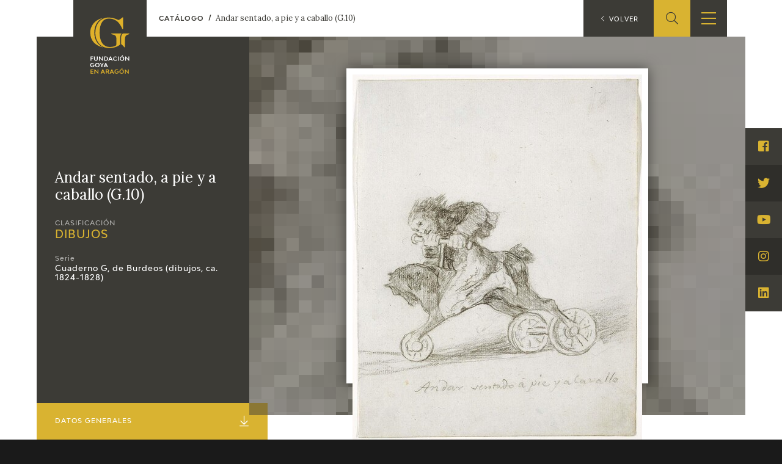

--- FILE ---
content_type: text/html; charset=UTF-8
request_url: https://fundaciongoyaenaragon.es/obra/andar-sentado-a-pie-y-a-caballo-g-10/1701
body_size: 8279
content:
<!DOCTYPE html>
<html lang="es">
<head>
	<title>Andar sentado, a pie y a caballo (G.10) - Fundación Goya en Aragón</title>

<!--Metas-->
<meta http-equiv="Content-Type" content="text/html; charset=UTF-8">
<META NAME="locality" CONTENT ="Zaragoza">
<META NAME="country" CONTENT="España">
<meta name="Copyright" CONTENT="Fundación Goya en Aragón">
<meta name="Publisher" CONTENT="Fundación Goya en Aragón">
<meta name="distribution" CONTENT="Global">
<meta name="description" content="La Fundación tiene como principal finalidad el impulso de actividades de investigación, estudio y difusión sobre la obra y la figura de Francisco de Goya, así como la promoción de iniciativas para el incremento de las colecciones artísticas públicas relativas a Goya en la Comunidad Autónoma de Aragón y el fomento de la creatividad contemporánea en el ámbito de nuestra Comunidad.">

<!-- for Facebook -->
<meta property="og:title" content="Andar sentado, a pie y a caballo (G.10)">
<meta property="og:image" content="https://fundaciongoyaenaragon.es/img/default_social.jpg">
<meta property="og:description" content="La Fundación tiene como principal finalidad el impulso de actividades de investigación, estudio y difusión sobre la obra y la figura de Francisco de Goya, así como la promoción de iniciativas para el incremento de las colecciones artísticas públicas relativas a Goya en la Comunidad Autónoma de Aragón y el fomento de la creatividad contemporánea en el ámbito de nuestra Comunidad.">

<!-- Open Graph -->
<meta property="og:site_name" content="Fundación Goya en Aragón">
<meta property="og:locale" content="es_ES">
<meta property="og:type" content="business.business">
<meta property="business:contact_data:street_address" content="Plaza de Los Sitios, 6 - Museo de Zaragoza">
<meta property="business:contact_data:locality" content="Zaragoza">
<meta property="business:contact_data:region" content="Zaragoza">
<meta property="business:contact_data:postal_code" content="50001">
<meta property="business:contact_data:country_name" content="España">
<meta property="business:contact_data:email" content="fundaciongoyaaragon@aragon.es">
<meta property="business:contact_data:phone_number" content="0034 976 484 547">

<!-- for Twitter -->
<meta name="twitter:card" content="summary">
<meta name="twitter:title" content="Andar sentado, a pie y a caballo (G.10)">
<meta name="twitter:description" content="La Fundación tiene como principal finalidad el impulso de actividades de investigación, estudio y difusión sobre la obra y la figura de Francisco de Goya, así como la promoción de iniciativas para el incremento de las colecciones artísticas públicas relativas a Goya en la Comunidad Autónoma de Aragón y el fomento de la creatividad contemporánea en el ámbito de nuestra Comunidad.">
<meta name="twitter:image" content="https://fundaciongoyaenaragon.es/img/default_social.jpg">

<meta content="width=device-width, initial-scale=1" name="viewport">
<meta name="apple-mobile-web-app-capable" content="yes">
<meta name="apple-mobile-web-app-status-bar-style" content="black-translucent" />

<meta http-equiv="X-UA-Compatible" content="IE=edge">
<!-- Favicon & App Icons-->
		<link rel="apple-touch-icon" sizes="180x180" href="/icons/apple-touch-icon.png">
		<link rel="icon" type="image/png" sizes="32x32" href="/icons/favicon-32x32.png">
		<link rel="icon" type="image/png" sizes="16x16" href="/icons/favicon-16x16.png">
		<link rel="manifest" href="/icons/site.webmanifest">
		<link rel="mask-icon" href="/icons/safari-pinned-tab.svg" color="#3c3b36">
		<link rel="shortcut icon" href="/icons/favicon.ico">
		<meta name="msapplication-TileColor" content="#3c3b36">
		<meta name="msapplication-config" content="/icons/browserconfig.xml">
		<meta name="theme-color" content="#ffffff">

<meta name="apple-mobile-web-app-title" content="Fundación Goya en Aragón">
<meta name="application-name" content="Fundación Goya en Aragón">

<!-- Schema -->
<script type="application/ld+json">
{
	"@context": "http://schema.org/",
	"@type": "EducationalOrganization",
	"name": "Andar sentado, a pie y a caballo (G.10)",
	"description": "La Fundación tiene como principal finalidad el impulso de actividades de investigación, estudio y difusión sobre la obra y la figura de Francisco de Goya, así como la promoción de iniciativas para el incremento de las colecciones artísticas públicas relativas a Goya en la Comunidad Autónoma de Aragón y el fomento de la creatividad contemporánea en el ámbito de nuestra Comunidad.",
	"url": "https://fundaciongoyaenaragon.es/obra/andar-sentado-a-pie-y-a-caballo-g-10/1701",
	"address": {
		"@type": "PostalAddress",
		"streetAddress": "Plaza de Los Sitios, 6 - Museo de Zaragoza",
		"addressLocality": "Zaragoza",
		"addressRegion": "Zaragoza",
		"postalCode": "50001",
		"addressCountry": "España"
	},
	"telephone": "0034 976 484 547",
	"email": "fundaciongoyaaragon@aragon.es"
}

</script>
		<link rel="stylesheet" type="text/css" href="/css/all.css?12e0db647a"/><script src="/cache_js/cache-1616756721-7885ce6c44e78a6b4c6b104e2dc58662.js" type="text/javascript"></script><script type="text/javascript" src="/js/jquery.validate.messages_es.js"></script>
	<!-- Global site tag (gtag.js) - Google Analytics -->
	<script async src="https://www.googletagmanager.com/gtag/js?id=UA-23669227-53"></script>
	<script>
		window.dataLayer = window.dataLayer || [];
		function gtag(){dataLayer.push(arguments);}
		gtag('js', new Date());
		gtag('config', 'UA-23669227-53');
	</script>
	<link rel="alternate" hreflang="en" href="/eng/obra/andar-sentado-a-pie-y-a-caballo-g-10/1701" /></head>
<body id="top" class="obra view">
	<div class="all" id="container">
				<header>
	<div class="box">
		<div class="top">
			<a href="/" class="logo"></a>
			<a href="/elviaje" class="logo elviaje"></a>
			<div class="buscador">
				<div class="icon show-search">
					<i class="fal fa-search"></i>
				</div>
				<div class="field">
					<form action="/search" id="SearchForm" method="post" accept-charset="utf-8"><div style="display:none;"><input type="hidden" name="_method" value="POST"/></div>						<div class="input text"><label for="searchQuery">Buscar</label><input name="data[Search][query]" id="searchQuery" placeholder="Introduce el término a buscar" required="required" type="text"/></div>					<div class="submit"><input type="submit" value="Buscar"/></div></form>				</div>
			</div>
			<div class="show-menu"><i></i><i></i><i></i></div>
			<div class="idiomas">
				<div class="open-idiomas"><i class="fal fa-chevron-down"></i></div>
								<ul class="" id="language-switcher"><li class="esp disabled"><a href="/obra/andar-sentado-a-pie-y-a-caballo-g-10/1701"><span>ES</span></a></li><li class="eng"><a href="/eng/obra/andar-sentado-a-pie-y-a-caballo-g-10/1701"><span>EN</span></a></li></ul>

			</div>
		</div>
		<nav>
			<ul>
									<li class="menu-item-1 menu-item-quienes-somos">
						<span>
															<span class="menu-title">Fundación</span>
														<i class="fal fa-chevron-down"></i>						</span>
													<ul>
																<li class="menu-item-quienes-somos">
									<span>
																					<a href="/quienes-somos">Quienes somos</a>
																				<i class="fal fa-chevron-down"></i>									</span>
																			<ul>
																						<li>
												<span><a href="/quienes-somos/estatutos">Estatutos</a></span>
												
											</li>
																						<li>
												<span><a href="/quienes-somos/patronato">Patronato</a></span>
												
											</li>
																						<li>
												<span><a href="/quienes-somos/organigrama">Organigrama</a></span>
												
											</li>
																						<li>
												<span><a href="/quienes-somos/comite-cientifico">Comité Científico</a></span>
												
											</li>
																						<li>
												<span><a href="/quienes-somos/cedea">CEDEA</a></span>
												
											</li>
																						<li>
												<span><a href="/quienes-somos/plan-actuacion">Plan de actuación</a></span>
												
											</li>
																						<li>
												<span><a href="/quienes-somos/memoria">Memoria</a></span>
												
											</li>
																						<li>
												<span><a href="/quienes-somos/carta-servicios">Carta de servicios</a></span>
												
											</li>
																					</ul>
																	</li>
																<li class="menu-item-centro-de-investigacion-y-documentacion">
									<span>
																					<a href="/que-es-el-cidg">Centro de investigación y Documentación</a>
																				<i class="fal fa-chevron-down"></i>									</span>
																			<ul>
																						<li>
												<span><a href="/que-es-el-cidg">Qué es el CIDG</a></span>
												
											</li>
																						<li>
												<span><a href="/cidg/normativa">Normativa de organización y funcionamiento</a></span>
												
											</li>
																						<li>
												<span><a href="/cidg/organigrama">Organigrama</a></span>
												
											</li>
																					</ul>
																	</li>
																<li class="menu-item-accion-corporativa">
									<span>
																					<a href="/fundacion-goya/accion-corporativa">Acción corporativa</a>
																				<i class="fal fa-chevron-down"></i>									</span>
																			<ul>
																						<li>
												<span><a href="/accion-corporativa/beneficios-fiscales">Beneficios fiscales</a></span>
												
											</li>
																						<li>
												<span><a href="/amigos-de-la-fundacion">Amigos</a><i class="fal fa-chevron-down"></i></span>
																									<ul>
																												<li>
															<span><a href="/amigos-de-la-fundacion/particulares">Particulares</a></span>
														</li>
																												<li>
															<span><a href="/amigos-de-la-fundacion/empresas">Empresas</a></span>
														</li>
																											</ul>
												
											</li>
																					</ul>
																	</li>
																<li class="menu-item-sede">
									<span>
																					<a href="/oficina">Sede</a>
																				<i class="fal fa-chevron-down"></i>									</span>
																			<ul>
																						<li>
												<span><a href="/oficina/perfil-de-contratante">Perfil de contratante</a></span>
												
											</li>
																						<li>
												<span><a href="/ofertas-empleo">Empleo</a></span>
												
											</li>
																					</ul>
																	</li>
																<li class="menu-item-contacto">
									<span>
																					<a href="/contacto">Contacto</a>
																													</span>
																	</li>
															</ul>
											</li>
									<li class="menu-item-74">
						<span>
															<span class="menu-title">Programación</span>
														<i class="fal fa-chevron-down"></i>						</span>
													<ul>
																<li class="menu-item-exposiciones">
									<span>
																					<a href="/francisco-de-goya/exposiciones">Exposiciones</a>
																				<i class="fal fa-chevron-down"></i>									</span>
																			<ul>
																						<li>
												<span><a href="/citas-en-medios">Otras exposiciones</a></span>
												
											</li>
																					</ul>
																	</li>
																<li class="menu-item-actividades">
									<span>
																					<a href="/francisco-de-goya/actividades">Actividades</a>
																				<i class="fal fa-chevron-down"></i>									</span>
																			<ul>
																						<li>
												<span><a href="/memorias">Memorias</a></span>
												
											</li>
																					</ul>
																	</li>
															</ul>
											</li>
									<li class="menu-item-10 menu-item-actualidad_noticias">
						<span>
															<span class="menu-title">Actualidad</span>
														<i class="fal fa-chevron-down"></i>						</span>
													<ul>
																<li class="menu-item-sala-de-prensa">
									<span>
																					<a href="/sala-de-prensa">Sala de prensa</a>
																				<i class="fal fa-chevron-down"></i>									</span>
																			<ul>
																						<li>
												<span><a href="/actualidad/noticias">Noticias</a></span>
												
											</li>
																						<li>
												<span><a href="/citas-en-medios">Citas en los medios</a><i class="fal fa-chevron-down"></i></span>
																									<ul>
																												<li>
															<span><a href="/citas-en-medios-fga">FGA</a></span>
														</li>
																												<li>
															<span><a href="/citas-en-medios-goya">Goya</a></span>
														</li>
																											</ul>
												
											</li>
																						<li>
												<span><a href="/acceso-a-profesionales">Acceso a profesionales</a></span>
												
											</li>
																					</ul>
																	</li>
																<li class="menu-item-blog-cuaderno-italiano">
									<span>
																					<a href="/cuaderno-italiano">Blog Cuaderno Italiano</a>
																													</span>
																	</li>
															</ul>
											</li>
									<li class="menu-item-59">
						<span>
															<span class="menu-title">Francisco de Goya</span>
														<i class="fal fa-chevron-down"></i>						</span>
													<ul>
																<li class="menu-item-biografia">
									<span>
																					<a href="/biografia-francisco-goya">Biografía</a>
																													</span>
																	</li>
																<li class="menu-item-cronologia">
									<span>
																					<a href="/cronologia-francisco-goya">Cronología</a>
																													</span>
																	</li>
																<li class="menu-item-el-viaje-de-goya">
									<span>
																					<a href="/elviaje">El Viaje de Goya</a>
																													</span>
																	</li>
																<li class="menu-item-catalogo">
									<span>
																					<a href="/catalogo">Catálogo</a>
																				<i class="fal fa-chevron-down"></i>									</span>
																			<ul>
																						<li>
												<span><a href="/catalogo">Online</a></span>
												
											</li>
																						<li>
												<span><a href="/metodologia-del-catalogo">Offline</a><i class="fal fa-chevron-down"></i></span>
																									<ul>
																												<li>
															<span><a href="/metodologia-del-catalogo">Metodología</a></span>
														</li>
																												<li>
															<span><a href="/bibliografias">Bibliografía</a></span>
														</li>
																												<li>
															<span><a href="/exposiciones">Repertorio general de exposiciones</a></span>
														</li>
																											</ul>
												
											</li>
																					</ul>
																	</li>
																<li class="menu-item-goya-en-el-mundo">
									<span>
																					<a href="/goya-en-el-mundo">Goya en el mundo</a>
																													</span>
																	</li>
																<li class="menu-item-goya-en-aragon">
									<span>
																					<a href="/goya-en-aragon">Goya en Aragón</a>
																													</span>
																	</li>
																<li class="menu-item-premio-aragon-goya">
									<span>
																					<a href="/premio-aragon-goya">Premio Aragón Goya</a>
																				<i class="fal fa-chevron-down"></i>									</span>
																			<ul>
																						<li>
												<span><a href="/premio-aragon-goya/historico">Premios anteriores</a></span>
												
											</li>
																					</ul>
																	</li>
															</ul>
											</li>
									<li class="menu-item-19 menu-item-publicaciones">
						<span>
															<span class="menu-title">Ediciones</span>
														<i class="fal fa-chevron-down"></i>						</span>
													<ul>
																<li class="menu-item-publicaciones">
									<span>
																					<a href="/publicaciones">Publicaciones</a>
																													</span>
																	</li>
															</ul>
											</li>
									<li class="menu-item-21">
						<span>
															<span class="menu-title">Educa</span>
														<i class="fal fa-chevron-down"></i>						</span>
													<ul>
																<li class="menu-item-cedea">
									<span>
																					<a href="/quienes-somos/cedea">CEDEA</a>
																													</span>
																	</li>
																<li class="menu-item-recursos-educativos">
									<span>
																					<a href="/recursos-educativos">Recursos educativos</a>
																													</span>
																	</li>
																<li class="menu-item-fichas-arasaac">
									<span>
																					<a href="/arasaac">Fichas ARASAAC</a>
																													</span>
																	</li>
															</ul>
											</li>
									<li class="menu-item-76">
						<span>
															<span class="menu-title">Tienda</span>
														<i class="fal fa-chevron-down"></i>						</span>
													<ul>
																<li class="menu-item-tienda-online">
									<span>
																					<a href="https://tienda.fundaciongoyaenaragon.es/">Tienda Online</a>
																													</span>
																	</li>
															</ul>
											</li>
							</ul>
		</nav>
	</div>
</header>
		
<section class="obra" itemscope itemtype="http://schema.org/Painting">
	<span class="hide" itemprop="copyrightHolder">Francisco de Goya</span>
	<p class="hide" itemprop="creator" itemscope itemtype="http://schema.org/Person">
		<a itemprop="url" href="https://es.wikipedia.org/wiki/Francisco_de_Goya">
			<span itemprop="name">Francisco de Goya</span>
		</a>
	</p>
	<div class="box_main">
		<div class="box_up">
			<div class="info">
				<div class="box">
					<h1 class="name" itemprop="name">Andar sentado, a pie y a caballo (G.10)</h1>
					<div class="clasificacion">
						<span>Clasificación</span>
						<div class="valor">
							<a href="/catalogo/dibujos/categoria:1">
								<h2>Dibujos</h2>
							</a>
						</div>
					</div>
											<div class="serie">
							<span>Serie</span>
							<div class="valor">
								<a href="/catalogo/cuaderno-g-de-burdeos-dibujos-ca-1824-1828/serie:676">Cuaderno G, de Burdeos (dibujos, ca. 1824-1828)</a>
							</div>
						</div>
									</div>
			</div>
							<div class="images" style="background-image: url(https://fundaciongoyaenaragon.es/files/resize/120x90_crop/files/images/g-1033659.jpg)">
										<div class="image">
						<img itemprop="image" src="https://fundaciongoyaenaragon.es/files/resize/800x600/files/images/g-1033659.jpg" alt="Andar sentado, a pie y a caballo (G.10)">
					</div>
									</div>
					</div>
		<div class="box_mid">
			<div class="aside">
				<a class="title" href="#datos">Datos Generales <i class="fal fa-arrow-to-bottom"></i></a>
				<ul>
											<li><a href="#notes">Inscripciones <i class="fal fa-angle-right"></i></a></li>
																<li><a href="#historia">Historial <i class="fal fa-angle-right"></i></a></li>
																<li><a href="#analisis">Análisis artístico <i class="fal fa-angle-right"></i></a></li>
																					<li><a href="#exposiciones">Exposiciones <i class="fal fa-angle-right"></i></a></li>
																<li><a href="#bibliografia">Bibliografía <i class="fal fa-angle-right"></i></a></li>
														</ul>
			</div>
			<div class="main">
				<div class="left">
					<article>
						<div id="datos" class="datos">
							<div class="title">Datos Generales</div>
							<dl>
																	<dt><span itemprop="copyrightYear" itemprop="dateCreated">Cronología</span></dt>
									<dd><i class="fal fa-calendar-alt"></i> Ca. 1824 - 1828</dd>
																									<dt>Ubicación</dt>
									<dd><i class="fal fa-hotel"></i> <span itemprop="contentLocation" itemscope itemtype="http://schema.org/AdministrativeArea"><span itemprop="name">Museum of Fine Arts, Boston, Estados Unidos</span></span></dd>
																									<dt>Dimensiones</dt>
									<dd><i class="fal fa-expand-wide"></i> 192 x 150 mm</dd>
								
																	<dt>Técnica y soporte</dt>
									<dd><i class="fal fa-pencil-paintbrush"></i> <span itemprop="material">Lápiz negro y lápiz litográfico sobre papel verjurado</span></dd>
															</dl>
							<dl>
																	<dt>Reconocimiento de la autoría de Goya</dt>
									<dd>Obra documentada</dd>
																									<dt>Titular</dt>
									<dd>Museum of Fine Arts, Boston</dd>
																<dt>Ficha: realización/revisión</dt>
								<dd>04 sep 2021 / 08 jun 2023</dd>
																	<dt>Inventario</dt>
									<dd>1973.697</dd>
																							</dl>
						</div>
													<div id="notes" class="notes">
								<div class="title">Inscripciones</div>
								<p><em>Andar sentado &aacute; pie y a cavallo </em>(a l&aacute;piz negro, abajo)</p>

<p><em>10 </em>(a l&aacute;piz negro, &aacute;ngulo superior derecho)</p>
							</div>
						
													<div id="historia" class="historia">
								<div class="title">Historia</div>
								<p>V&eacute;anse<em> <a href="https://fundaciongoyaenaragon.es/obra/se-hace-militar-g-1/1693">Se hace militar </a></em><a href="https://fundaciongoyaenaragon.es/obra/se-hace-militar-g-1/1693">(G.1)</a>&nbsp;y&nbsp;<em><a href="https://fundaciongoyaenaragon.es/obra/loco-por-errar-g-44/1702">Loco por errar </a></em><a href="https://fundaciongoyaenaragon.es/obra/loco-por-errar-g-44/1702">(G.44)</a>.</p>

<p>L&iacute;nea de procedencia: &aacute;lbum Hyad&egrave;s-Boilly; Leurceau; Alfred Str&ouml;lin. En torno a 1948 fue comprado por Frances and Philip Hofer, Boston, Massachussets. En junio de 1974 fue comprado a trav&eacute;s de Robert M. Light y donado por la Frederick J. Kennedy Memorial Foundation al Museum of Fine Arts de Boston.</p>
							</div>
						
													<div id="analisis" class="analisis">
								<div class="title">Análisis artístico</div>
								<span itemprop="name"><p>V&eacute;ase<em> <a href="https://fundaciongoyaenaragon.es/obra/se-hace-militar-g-1/1693">Se hace militar </a></em><a href="https://fundaciongoyaenaragon.es/obra/se-hace-militar-g-1/1693">(G.1)</a><em>.</em></p>

<p>El &uacute;nico personaje de la escena parece estar desliz&aacute;ndose por una cuesta en una primitiva bicicleta o draisina, que en este caso tiene forma de caballo y dos ruedas traseras. El conductor aparece inclinado sobre los mandos, despeinado, con los pies recogidos y sugiriendo la rapidez con la que desciende. La paradoja que plantea el t&iacute;tulo se explica porque se impulsa con los pies, pues el veh&iacute;culo no lleva pedales. Se trata de una sencilla escena que, hasta la fecha, no parece tener otra interpretaci&oacute;n iconogr&aacute;fica que la de formar parte de la serie de dibujos, incluidos en los cuadernos de Burdeos, en los cuales Goya reproduce curiosos medios de desplazamiento. En ellos atrapa instantes y personajes de la vida urbana, y, en este caso, consigue adelantar una moderna preocupaci&oacute;n est&eacute;tica por la velocidad.</p>
<span>
							</div>
						
						
													<div id="exposiciones" class="exposiciones">
								<div class="title">Exposiciones</div>
								<ul class="exhibitions">
																			<li>
																							<div class="title">Goya. Gemälde Zeichnungen. Graphik. Tapisserien</div>
																																		<div class="place">Kunsthalle Basel</div>
																																		<div class="town">Basilea</div>
																																		<div class="year">1953</div>
																																		<div class="body">Del 23 de enero al 12 de abril de 1953.</div>
																																		<div class="num_catalogo">cat. L.75</div>
																					</li>
																			<li>
																							<div class="title">Goya: Order and disorder</div>
																																		<div class="place">Museum of Fine Arts</div>
																																		<div class="town">Boston</div>
																																		<div class="year">2014</div>
																																		<div class="body">Del 12 de octubre de 2014 al 19 de enero de 2015.
Organizada por el Museum of Fine Arts de Boston.
Comisarios Stephanie Stepanek y Frederick Ilchman.</div>
																																		<div class="num_catalogo">cat. 211</div>
																					</li>
																	</ul>
															</div>
						
													<div id="bibliografia" class="bibliografia">
								<div class="title">Bibliografía</div>
								<ul class="bibliographies">
																			<li>
																																				<div class="authors">SÁNCHEZ CANTÓN. Francisco Javier</div>
																																					<div class="title">Los dibujos de Goya reproducidos a su tamaño y su color. Tomo II. Dibujos para Los Disparates, dibujos no grabados, estudios para pinturas y varios</div>
																																																													<div class="town">
														<span class="publisher_town">Madrid</span><span class="publisher">Museo del Prado</span>													</div>
																																					<div class="date">1954</div>
																																					<div class="pages">n. 415</div>
																																													</li>
																			<li>
																																				<div class="authors">GASSIER, Pierre y WILSON, Juliet</div>
																																					<div class="title">Vie et oeuvre de Francisco de Goya</div>
																																																													<div class="town">
														<span class="publisher_town">París</span><span class="publisher">Office du livre</span>													</div>
																																					<div class="date">1970</div>
																																					<div class="pages">p. 364, cat. 1719 [G 8]</div>
																																													</li>
																			<li>
																																				<div class="authors">GASSIER, Pierre</div>
																																					<div class="title">Dibujos de Goya: Los álbumes</div>
																																																													<div class="town">
														<span class="publisher_town">Barcelona</span><span class="publisher">Noguer</span>													</div>
																																					<div class="date">1973</div>
																																					<div class="pages">p. 511, cat. G 8 [373]</div>
																																													</li>
																			<li>
																																				<div class="authors">ILCHMAN, Frederick y STEPANEK,  Stephanie L. (comisarios)</div>
																																					<div class="title">Goya: order and disorder (cat. expo.)</div>
																																																													<div class="town">
														<span class="publisher_town">Boston</span><span class="publisher">Museum of Fine Arts Boston Publications</span>													</div>
																																					<div class="date">2014</div>
																																					<div class="pages">pp. 306-307 (il.) y 392, cat. 211</div>
																																													</li>
																			<li>
																							<div class="web"> <a href="http://www.mfa.org" target="_blank">www.mfa.org</a></div>
																					</li>
																	</ul>
															</div>
											</article>

				</div>
				<div class="right">
					<div class="print">
						<a href="/obra/andar-sentado-a-pie-y-a-caballo-g-10/1701?print=1" target="_blank"><i class="fal fa-print"></i> <span>Ficha imprimible</span></a>
					</div>
																<div class="claves">
							<div class="title"><i class="fal fa-list-alt"></i> Palabras clave</div>
							<div class="list">
																	<a href="/search/Bicicleta">Bicicleta</a>
																	<a href="/search/Draisina">Draisina</a>
																	<a href="/search/Veh%C3%ADculo">Vehículo</a>
																	<a href="/search/Caballito">Caballito</a>
															</div>
						</div>
					
					<div class="enlaces">
						<div class="title"><i class="fal fa-code-branch"></i> Enlaces externos</div>
						<div class="enlace">
													</div>
					</div>
				</div>
							</div>
		</div>
	</div>
</section><!-- Close content -->

<div class="breadcrumbs">
	<ol itemscope itemtype="http://schema.org/BreadcrumbList">
		<li itemprop="itemListElement" itemscope itemtype="http://schema.org/ListItem">
			<a itemprop="item" href="https://fundaciongoyaenaragon.es/catalogo">
				<span itemprop="name">Catálogo</span>
			</a>
			<span itemprop="position" content="1"></span>
		</li>
		<li class="this" itemprop="itemListElement" itemscope itemtype="http://schema.org/ListItem">
			<a itemprop="item" href="https://fundaciongoyaenaragon.es/obra/andar-sentado-a-pie-y-a-caballo-g-10/1701">
				<span itemprop="name">Andar sentado, a pie y a caballo (G.10)</span>
			</a>
			<span itemprop="position" content="2"></span>
		</li>
	</ol>
</div>

<a class="back" href="/catalogo"><i class="fal fa-chevron-left"></i> <span>Volver</span></a>

<script>
	$('.aside a[href*=#]').click(function(e) {
		e.preventDefault();
		var id = $(this).attr('href');
		$(id).goToByScroll(500, -60);
	});

	$('article p a[href*="/obra/"]').each(function(index, elem) {
		var delay = 500,
			setTimeoutConst;
		var delayOut = 1000,
			setTimeoutConstOut;
		$(elem).hover(
			function(e) {
				setTimeoutConst = setTimeout(function() {
					if (!$(elem).hasClass('show-summary')) {
						var url = $(elem).attr('href');
						var id = url.split('/')[2];
						console.log('id:' + id);
						$.get('/works/summary' + '/' + id, function(res) {
							if (res.success) {
								var html = $('<div/>').addClass('summary').append(res.html);
								$(elem)
									.addClass('show-summary')
									.append(html);
							}
						}, 'json');
					}
				}, delay);
				clearTimeout(setTimeoutConstOut);
			},
			function(e) {
				setTimeoutConstOut = setTimeout(function() {
					$(elem)
						.removeClass('show-summary')
						.find('.summary').remove();
					clearTimeout(setTimeoutConst);
				}, delayOut);
			},
		);
	});

	$(".aumentada .show-xplain").hover(function() {
		$(".aumentada .xplain").addClass("show");
	}, function() {
		$(".aumentada .xplain").removeClass("show");
	});
</script>	
		
			<footer calss="fade">
				<div class="box">
					<ul>
													<li class="menu-item-1 menu-item-quienes-somos">
																	<span class="menu-title">Fundación</span>
																									<ul>
																				<li>
											<a href="/quienes-somos">Quienes somos</a>
																							<ul>
																										<li>
														<a href="/quienes-somos/estatutos">Estatutos</a>
																											</li>
																										<li>
														<a href="/quienes-somos/patronato">Patronato</a>
																											</li>
																										<li>
														<a href="/quienes-somos/organigrama">Organigrama</a>
																											</li>
																										<li>
														<a href="/quienes-somos/comite-cientifico">Comité Científico</a>
																											</li>
																										<li>
														<a href="/quienes-somos/cedea">CEDEA</a>
																											</li>
																										<li>
														<a href="/quienes-somos/plan-actuacion">Plan de actuación</a>
																											</li>
																										<li>
														<a href="/quienes-somos/memoria">Memoria</a>
																											</li>
																										<li>
														<a href="/quienes-somos/carta-servicios">Carta de servicios</a>
																											</li>
																									</ul>
																					</li>
																				<li>
											<a href="/que-es-el-cidg">Centro de investigación y Documentación</a>
																							<ul>
																										<li>
														<a href="/que-es-el-cidg">Qué es el CIDG</a>
																											</li>
																										<li>
														<a href="/cidg/normativa">Normativa de organización y funcionamiento</a>
																											</li>
																										<li>
														<a href="/cidg/organigrama">Organigrama</a>
																											</li>
																									</ul>
																					</li>
																				<li>
											<a href="/fundacion-goya/accion-corporativa">Acción corporativa</a>
																							<ul>
																										<li>
														<a href="/accion-corporativa/beneficios-fiscales">Beneficios fiscales</a>
																											</li>
																										<li>
														<a href="/amigos-de-la-fundacion">Amigos</a>
																													<ul>
																																<li>
																	<a href="/amigos-de-la-fundacion/particulares">Particulares</a>
																</li>
																																<li>
																	<a href="/amigos-de-la-fundacion/empresas">Empresas</a>
																</li>
																															</ul>
																											</li>
																									</ul>
																					</li>
																				<li>
											<a href="/oficina">Sede</a>
																							<ul>
																										<li>
														<a href="/oficina/perfil-de-contratante">Perfil de contratante</a>
																											</li>
																										<li>
														<a href="/ofertas-empleo">Empleo</a>
																											</li>
																									</ul>
																					</li>
																				<li>
											<a href="/contacto">Contacto</a>
																					</li>
																			</ul>
															</li>
													<li class="menu-item-74">
																	<span class="menu-title">Programación</span>
																									<ul>
																				<li>
											<a href="/francisco-de-goya/exposiciones">Exposiciones</a>
																							<ul>
																										<li>
														<a href="/citas-en-medios">Otras exposiciones</a>
																											</li>
																									</ul>
																					</li>
																				<li>
											<a href="/francisco-de-goya/actividades">Actividades</a>
																							<ul>
																										<li>
														<a href="/memorias">Memorias</a>
																											</li>
																									</ul>
																					</li>
																			</ul>
															</li>
													<li class="menu-item-10 menu-item-actualidad_noticias">
																	<span class="menu-title">Actualidad</span>
																									<ul>
																				<li>
											<a href="/sala-de-prensa">Sala de prensa</a>
																							<ul>
																										<li>
														<a href="/actualidad/noticias">Noticias</a>
																											</li>
																										<li>
														<a href="/citas-en-medios">Citas en los medios</a>
																													<ul>
																																<li>
																	<a href="/citas-en-medios-fga">FGA</a>
																</li>
																																<li>
																	<a href="/citas-en-medios-goya">Goya</a>
																</li>
																															</ul>
																											</li>
																										<li>
														<a href="/acceso-a-profesionales">Acceso a profesionales</a>
																											</li>
																									</ul>
																					</li>
																				<li>
											<a href="/cuaderno-italiano">Blog Cuaderno Italiano</a>
																					</li>
																			</ul>
															</li>
													<li class="menu-item-59">
																	<span class="menu-title">Francisco de Goya</span>
																									<ul>
																				<li>
											<a href="/biografia-francisco-goya">Biografía</a>
																					</li>
																				<li>
											<a href="/cronologia-francisco-goya">Cronología</a>
																					</li>
																				<li>
											<a href="/elviaje">El Viaje de Goya</a>
																					</li>
																				<li>
											<a href="/catalogo">Catálogo</a>
																							<ul>
																										<li>
														<a href="/catalogo">Online</a>
																											</li>
																										<li>
														<a href="/metodologia-del-catalogo">Offline</a>
																													<ul>
																																<li>
																	<a href="/metodologia-del-catalogo">Metodología</a>
																</li>
																																<li>
																	<a href="/bibliografias">Bibliografía</a>
																</li>
																																<li>
																	<a href="/exposiciones">Repertorio general de exposiciones</a>
																</li>
																															</ul>
																											</li>
																									</ul>
																					</li>
																				<li>
											<a href="/goya-en-el-mundo">Goya en el mundo</a>
																					</li>
																				<li>
											<a href="/goya-en-aragon">Goya en Aragón</a>
																					</li>
																				<li>
											<a href="/premio-aragon-goya">Premio Aragón Goya</a>
																							<ul>
																										<li>
														<a href="/premio-aragon-goya/historico">Premios anteriores</a>
																											</li>
																									</ul>
																					</li>
																			</ul>
															</li>
													<li class="menu-item-19 menu-item-publicaciones">
																	<span class="menu-title">Ediciones</span>
																									<ul>
																				<li>
											<a href="/publicaciones">Publicaciones</a>
																					</li>
																			</ul>
															</li>
													<li class="menu-item-21">
																	<span class="menu-title">Educa</span>
																									<ul>
																				<li>
											<a href="/quienes-somos/cedea">CEDEA</a>
																					</li>
																				<li>
											<a href="/recursos-educativos">Recursos educativos</a>
																					</li>
																				<li>
											<a href="/arasaac">Fichas ARASAAC</a>
																					</li>
																			</ul>
															</li>
													<li class="menu-item-76">
																	<span class="menu-title">Tienda</span>
																									<ul>
																				<li>
											<a href="https://tienda.fundaciongoyaenaragon.es/">Tienda Online</a>
																					</li>
																			</ul>
															</li>
											</ul>
					<div class="bottom">
						<div class="copy">
							<span><a href="/">Fundación Goya en Aragón</a> © 2007 - 2026</span>
							<ul>
								<li class="elviaje">
									<a href="/">Ver site de la Fundación Goya</a>
								</li>
								<li>
									<a href="/contacto">Contacto</a>
								</li>
								<li>
									<a href="/creditos">Créditos</a>
								</li>
								<li>
									<a href="/aviso-legal">Aviso Legal</a>
								</li>
								<li>
									<a href="/politica-privacidad">Política de privacidad</a>
								</li>
								<li>
									<a href="/admin">Admin</a>
								</li>
							</ul>
						</div>
						<div class="patro">
							<div class="logos">
								<a href="http://www.aragon.es/" target="_blank">
									<img src="/img/patro-gov.png" alt="Govierno de Aragón">
								</a>
							</div>
						</div>
					</div>
				</div>
			</footer>
			<div class="social">
	<ul>
		<li>
			<a target="_blank" href="https://www.facebook.com/fundaciongoyaenaragon"><i class="fab fa-facebook-square"></i> <span>Visita Facebook</span> </a>
		</li>
		<li>
			<a target="_blank" href="https://www.twitter.com/goyaenaragon"><i class="fab fa-twitter"></i> <span>Visita Twitter</span> </a>
		</li>
		<li>
			<a target="_blank" href="https://www.youtube.com/channel/UC2UbyY7Ic1vwMI-kHboZTvw"><i class="fab fa-youtube"></i> <span>Visita Youtube</span> </a>
		</li>
		<li>
			<a target="_blank" href="https://www.instagram.com/goyaenaragon"><i class="fab fa-instagram"></i> <span>Visita Instagram</span> </a>
		</li>
		<li>
			<a target="_blank" href="https://www.linkedin.com/company/fundaciongoyaenaragon/"><i class="fab fa-linkedin"></i> <span>Visita Linkedin</span> </a>
		</li>
	</ul>
</div>		<div id="cookiebar">
	<div>
		<div class="info">Usamos cookies propias y de terceros para mejorar su navegación. Si continua navegando consideramos que acepta el uso de cookies.</div>
		<div class="botones">
			<a href="javascript:void(0);" class="okk" onclick="avisoCookie();">Entendido</a>
			<a href="/politica-privacidad" target="_blank" class="more">Más información</a>
		</div>
	</div>
</div>
<script>
	function avisoCookie_get(c_name){
		var c_value = document.cookie;
		var c_start = c_value.indexOf(" " + c_name + "=");
		if (c_start == -1){
			c_start = c_value.indexOf(c_name + "=");
		}
		if (c_start == -1){
			c_value = null;
		}else{
			c_start = c_value.indexOf("=", c_start) + 1;
			var c_end = c_value.indexOf(";", c_start);
			if (c_end == -1){
				c_end = c_value.length;
			}
			c_value = unescape(c_value.substring(c_start,c_end));
		}
		return c_value;
	}
	function avisoCookie_set(c_name,value,exdays){
		var exdate=new Date();
		exdate.setDate(exdate.getDate() + exdays);
		var c_value=escape(value) + ((exdays==null) ? "" : "; expires="+exdate.toUTCString());
		document.cookie=c_name + "=" + c_value;
	}
	function avisoCookie(){
		avisoCookie_set('aviso','1',365);
		document.getElementById("cookiebar").style.display="none";
	}

	if(avisoCookie_get('aviso')!="1"){
		document.getElementById("cookiebar").style.display="block";
	}
</script>		<div id="avisos">
								</div>
	</div>
</body>
</html>